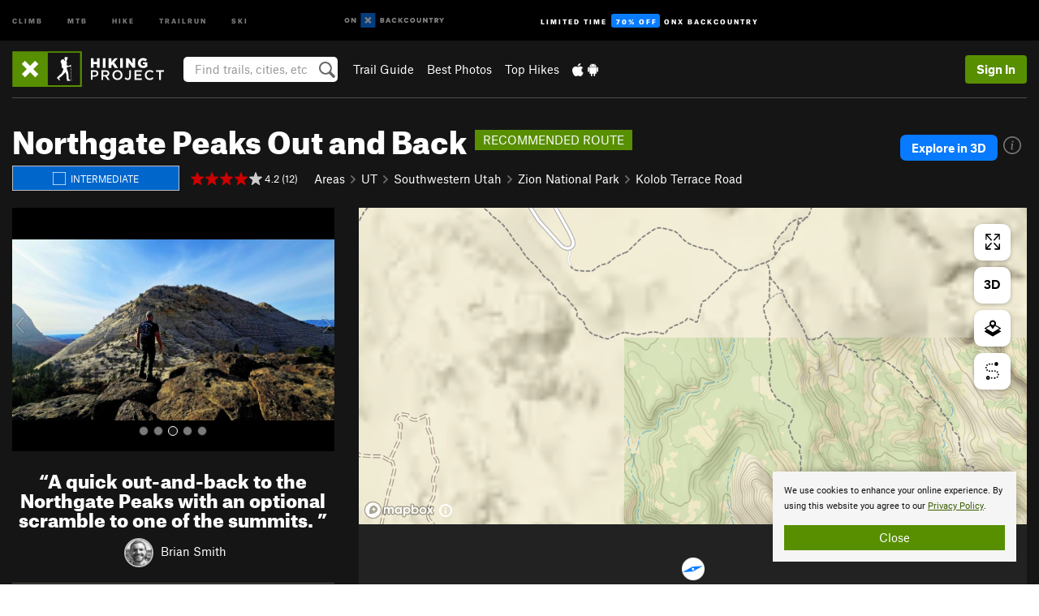

--- FILE ---
content_type: text/html; charset=utf-8
request_url: https://www.google.com/recaptcha/enterprise/anchor?ar=1&k=6LdFNV0jAAAAAJb9kqjVRGnzoAzDwSuJU1LLcyLn&co=aHR0cHM6Ly93d3cuaGlraW5ncHJvamVjdC5jb206NDQz&hl=en&v=PoyoqOPhxBO7pBk68S4YbpHZ&size=invisible&anchor-ms=20000&execute-ms=30000&cb=1t2us039ca7c
body_size: 48747
content:
<!DOCTYPE HTML><html dir="ltr" lang="en"><head><meta http-equiv="Content-Type" content="text/html; charset=UTF-8">
<meta http-equiv="X-UA-Compatible" content="IE=edge">
<title>reCAPTCHA</title>
<style type="text/css">
/* cyrillic-ext */
@font-face {
  font-family: 'Roboto';
  font-style: normal;
  font-weight: 400;
  font-stretch: 100%;
  src: url(//fonts.gstatic.com/s/roboto/v48/KFO7CnqEu92Fr1ME7kSn66aGLdTylUAMa3GUBHMdazTgWw.woff2) format('woff2');
  unicode-range: U+0460-052F, U+1C80-1C8A, U+20B4, U+2DE0-2DFF, U+A640-A69F, U+FE2E-FE2F;
}
/* cyrillic */
@font-face {
  font-family: 'Roboto';
  font-style: normal;
  font-weight: 400;
  font-stretch: 100%;
  src: url(//fonts.gstatic.com/s/roboto/v48/KFO7CnqEu92Fr1ME7kSn66aGLdTylUAMa3iUBHMdazTgWw.woff2) format('woff2');
  unicode-range: U+0301, U+0400-045F, U+0490-0491, U+04B0-04B1, U+2116;
}
/* greek-ext */
@font-face {
  font-family: 'Roboto';
  font-style: normal;
  font-weight: 400;
  font-stretch: 100%;
  src: url(//fonts.gstatic.com/s/roboto/v48/KFO7CnqEu92Fr1ME7kSn66aGLdTylUAMa3CUBHMdazTgWw.woff2) format('woff2');
  unicode-range: U+1F00-1FFF;
}
/* greek */
@font-face {
  font-family: 'Roboto';
  font-style: normal;
  font-weight: 400;
  font-stretch: 100%;
  src: url(//fonts.gstatic.com/s/roboto/v48/KFO7CnqEu92Fr1ME7kSn66aGLdTylUAMa3-UBHMdazTgWw.woff2) format('woff2');
  unicode-range: U+0370-0377, U+037A-037F, U+0384-038A, U+038C, U+038E-03A1, U+03A3-03FF;
}
/* math */
@font-face {
  font-family: 'Roboto';
  font-style: normal;
  font-weight: 400;
  font-stretch: 100%;
  src: url(//fonts.gstatic.com/s/roboto/v48/KFO7CnqEu92Fr1ME7kSn66aGLdTylUAMawCUBHMdazTgWw.woff2) format('woff2');
  unicode-range: U+0302-0303, U+0305, U+0307-0308, U+0310, U+0312, U+0315, U+031A, U+0326-0327, U+032C, U+032F-0330, U+0332-0333, U+0338, U+033A, U+0346, U+034D, U+0391-03A1, U+03A3-03A9, U+03B1-03C9, U+03D1, U+03D5-03D6, U+03F0-03F1, U+03F4-03F5, U+2016-2017, U+2034-2038, U+203C, U+2040, U+2043, U+2047, U+2050, U+2057, U+205F, U+2070-2071, U+2074-208E, U+2090-209C, U+20D0-20DC, U+20E1, U+20E5-20EF, U+2100-2112, U+2114-2115, U+2117-2121, U+2123-214F, U+2190, U+2192, U+2194-21AE, U+21B0-21E5, U+21F1-21F2, U+21F4-2211, U+2213-2214, U+2216-22FF, U+2308-230B, U+2310, U+2319, U+231C-2321, U+2336-237A, U+237C, U+2395, U+239B-23B7, U+23D0, U+23DC-23E1, U+2474-2475, U+25AF, U+25B3, U+25B7, U+25BD, U+25C1, U+25CA, U+25CC, U+25FB, U+266D-266F, U+27C0-27FF, U+2900-2AFF, U+2B0E-2B11, U+2B30-2B4C, U+2BFE, U+3030, U+FF5B, U+FF5D, U+1D400-1D7FF, U+1EE00-1EEFF;
}
/* symbols */
@font-face {
  font-family: 'Roboto';
  font-style: normal;
  font-weight: 400;
  font-stretch: 100%;
  src: url(//fonts.gstatic.com/s/roboto/v48/KFO7CnqEu92Fr1ME7kSn66aGLdTylUAMaxKUBHMdazTgWw.woff2) format('woff2');
  unicode-range: U+0001-000C, U+000E-001F, U+007F-009F, U+20DD-20E0, U+20E2-20E4, U+2150-218F, U+2190, U+2192, U+2194-2199, U+21AF, U+21E6-21F0, U+21F3, U+2218-2219, U+2299, U+22C4-22C6, U+2300-243F, U+2440-244A, U+2460-24FF, U+25A0-27BF, U+2800-28FF, U+2921-2922, U+2981, U+29BF, U+29EB, U+2B00-2BFF, U+4DC0-4DFF, U+FFF9-FFFB, U+10140-1018E, U+10190-1019C, U+101A0, U+101D0-101FD, U+102E0-102FB, U+10E60-10E7E, U+1D2C0-1D2D3, U+1D2E0-1D37F, U+1F000-1F0FF, U+1F100-1F1AD, U+1F1E6-1F1FF, U+1F30D-1F30F, U+1F315, U+1F31C, U+1F31E, U+1F320-1F32C, U+1F336, U+1F378, U+1F37D, U+1F382, U+1F393-1F39F, U+1F3A7-1F3A8, U+1F3AC-1F3AF, U+1F3C2, U+1F3C4-1F3C6, U+1F3CA-1F3CE, U+1F3D4-1F3E0, U+1F3ED, U+1F3F1-1F3F3, U+1F3F5-1F3F7, U+1F408, U+1F415, U+1F41F, U+1F426, U+1F43F, U+1F441-1F442, U+1F444, U+1F446-1F449, U+1F44C-1F44E, U+1F453, U+1F46A, U+1F47D, U+1F4A3, U+1F4B0, U+1F4B3, U+1F4B9, U+1F4BB, U+1F4BF, U+1F4C8-1F4CB, U+1F4D6, U+1F4DA, U+1F4DF, U+1F4E3-1F4E6, U+1F4EA-1F4ED, U+1F4F7, U+1F4F9-1F4FB, U+1F4FD-1F4FE, U+1F503, U+1F507-1F50B, U+1F50D, U+1F512-1F513, U+1F53E-1F54A, U+1F54F-1F5FA, U+1F610, U+1F650-1F67F, U+1F687, U+1F68D, U+1F691, U+1F694, U+1F698, U+1F6AD, U+1F6B2, U+1F6B9-1F6BA, U+1F6BC, U+1F6C6-1F6CF, U+1F6D3-1F6D7, U+1F6E0-1F6EA, U+1F6F0-1F6F3, U+1F6F7-1F6FC, U+1F700-1F7FF, U+1F800-1F80B, U+1F810-1F847, U+1F850-1F859, U+1F860-1F887, U+1F890-1F8AD, U+1F8B0-1F8BB, U+1F8C0-1F8C1, U+1F900-1F90B, U+1F93B, U+1F946, U+1F984, U+1F996, U+1F9E9, U+1FA00-1FA6F, U+1FA70-1FA7C, U+1FA80-1FA89, U+1FA8F-1FAC6, U+1FACE-1FADC, U+1FADF-1FAE9, U+1FAF0-1FAF8, U+1FB00-1FBFF;
}
/* vietnamese */
@font-face {
  font-family: 'Roboto';
  font-style: normal;
  font-weight: 400;
  font-stretch: 100%;
  src: url(//fonts.gstatic.com/s/roboto/v48/KFO7CnqEu92Fr1ME7kSn66aGLdTylUAMa3OUBHMdazTgWw.woff2) format('woff2');
  unicode-range: U+0102-0103, U+0110-0111, U+0128-0129, U+0168-0169, U+01A0-01A1, U+01AF-01B0, U+0300-0301, U+0303-0304, U+0308-0309, U+0323, U+0329, U+1EA0-1EF9, U+20AB;
}
/* latin-ext */
@font-face {
  font-family: 'Roboto';
  font-style: normal;
  font-weight: 400;
  font-stretch: 100%;
  src: url(//fonts.gstatic.com/s/roboto/v48/KFO7CnqEu92Fr1ME7kSn66aGLdTylUAMa3KUBHMdazTgWw.woff2) format('woff2');
  unicode-range: U+0100-02BA, U+02BD-02C5, U+02C7-02CC, U+02CE-02D7, U+02DD-02FF, U+0304, U+0308, U+0329, U+1D00-1DBF, U+1E00-1E9F, U+1EF2-1EFF, U+2020, U+20A0-20AB, U+20AD-20C0, U+2113, U+2C60-2C7F, U+A720-A7FF;
}
/* latin */
@font-face {
  font-family: 'Roboto';
  font-style: normal;
  font-weight: 400;
  font-stretch: 100%;
  src: url(//fonts.gstatic.com/s/roboto/v48/KFO7CnqEu92Fr1ME7kSn66aGLdTylUAMa3yUBHMdazQ.woff2) format('woff2');
  unicode-range: U+0000-00FF, U+0131, U+0152-0153, U+02BB-02BC, U+02C6, U+02DA, U+02DC, U+0304, U+0308, U+0329, U+2000-206F, U+20AC, U+2122, U+2191, U+2193, U+2212, U+2215, U+FEFF, U+FFFD;
}
/* cyrillic-ext */
@font-face {
  font-family: 'Roboto';
  font-style: normal;
  font-weight: 500;
  font-stretch: 100%;
  src: url(//fonts.gstatic.com/s/roboto/v48/KFO7CnqEu92Fr1ME7kSn66aGLdTylUAMa3GUBHMdazTgWw.woff2) format('woff2');
  unicode-range: U+0460-052F, U+1C80-1C8A, U+20B4, U+2DE0-2DFF, U+A640-A69F, U+FE2E-FE2F;
}
/* cyrillic */
@font-face {
  font-family: 'Roboto';
  font-style: normal;
  font-weight: 500;
  font-stretch: 100%;
  src: url(//fonts.gstatic.com/s/roboto/v48/KFO7CnqEu92Fr1ME7kSn66aGLdTylUAMa3iUBHMdazTgWw.woff2) format('woff2');
  unicode-range: U+0301, U+0400-045F, U+0490-0491, U+04B0-04B1, U+2116;
}
/* greek-ext */
@font-face {
  font-family: 'Roboto';
  font-style: normal;
  font-weight: 500;
  font-stretch: 100%;
  src: url(//fonts.gstatic.com/s/roboto/v48/KFO7CnqEu92Fr1ME7kSn66aGLdTylUAMa3CUBHMdazTgWw.woff2) format('woff2');
  unicode-range: U+1F00-1FFF;
}
/* greek */
@font-face {
  font-family: 'Roboto';
  font-style: normal;
  font-weight: 500;
  font-stretch: 100%;
  src: url(//fonts.gstatic.com/s/roboto/v48/KFO7CnqEu92Fr1ME7kSn66aGLdTylUAMa3-UBHMdazTgWw.woff2) format('woff2');
  unicode-range: U+0370-0377, U+037A-037F, U+0384-038A, U+038C, U+038E-03A1, U+03A3-03FF;
}
/* math */
@font-face {
  font-family: 'Roboto';
  font-style: normal;
  font-weight: 500;
  font-stretch: 100%;
  src: url(//fonts.gstatic.com/s/roboto/v48/KFO7CnqEu92Fr1ME7kSn66aGLdTylUAMawCUBHMdazTgWw.woff2) format('woff2');
  unicode-range: U+0302-0303, U+0305, U+0307-0308, U+0310, U+0312, U+0315, U+031A, U+0326-0327, U+032C, U+032F-0330, U+0332-0333, U+0338, U+033A, U+0346, U+034D, U+0391-03A1, U+03A3-03A9, U+03B1-03C9, U+03D1, U+03D5-03D6, U+03F0-03F1, U+03F4-03F5, U+2016-2017, U+2034-2038, U+203C, U+2040, U+2043, U+2047, U+2050, U+2057, U+205F, U+2070-2071, U+2074-208E, U+2090-209C, U+20D0-20DC, U+20E1, U+20E5-20EF, U+2100-2112, U+2114-2115, U+2117-2121, U+2123-214F, U+2190, U+2192, U+2194-21AE, U+21B0-21E5, U+21F1-21F2, U+21F4-2211, U+2213-2214, U+2216-22FF, U+2308-230B, U+2310, U+2319, U+231C-2321, U+2336-237A, U+237C, U+2395, U+239B-23B7, U+23D0, U+23DC-23E1, U+2474-2475, U+25AF, U+25B3, U+25B7, U+25BD, U+25C1, U+25CA, U+25CC, U+25FB, U+266D-266F, U+27C0-27FF, U+2900-2AFF, U+2B0E-2B11, U+2B30-2B4C, U+2BFE, U+3030, U+FF5B, U+FF5D, U+1D400-1D7FF, U+1EE00-1EEFF;
}
/* symbols */
@font-face {
  font-family: 'Roboto';
  font-style: normal;
  font-weight: 500;
  font-stretch: 100%;
  src: url(//fonts.gstatic.com/s/roboto/v48/KFO7CnqEu92Fr1ME7kSn66aGLdTylUAMaxKUBHMdazTgWw.woff2) format('woff2');
  unicode-range: U+0001-000C, U+000E-001F, U+007F-009F, U+20DD-20E0, U+20E2-20E4, U+2150-218F, U+2190, U+2192, U+2194-2199, U+21AF, U+21E6-21F0, U+21F3, U+2218-2219, U+2299, U+22C4-22C6, U+2300-243F, U+2440-244A, U+2460-24FF, U+25A0-27BF, U+2800-28FF, U+2921-2922, U+2981, U+29BF, U+29EB, U+2B00-2BFF, U+4DC0-4DFF, U+FFF9-FFFB, U+10140-1018E, U+10190-1019C, U+101A0, U+101D0-101FD, U+102E0-102FB, U+10E60-10E7E, U+1D2C0-1D2D3, U+1D2E0-1D37F, U+1F000-1F0FF, U+1F100-1F1AD, U+1F1E6-1F1FF, U+1F30D-1F30F, U+1F315, U+1F31C, U+1F31E, U+1F320-1F32C, U+1F336, U+1F378, U+1F37D, U+1F382, U+1F393-1F39F, U+1F3A7-1F3A8, U+1F3AC-1F3AF, U+1F3C2, U+1F3C4-1F3C6, U+1F3CA-1F3CE, U+1F3D4-1F3E0, U+1F3ED, U+1F3F1-1F3F3, U+1F3F5-1F3F7, U+1F408, U+1F415, U+1F41F, U+1F426, U+1F43F, U+1F441-1F442, U+1F444, U+1F446-1F449, U+1F44C-1F44E, U+1F453, U+1F46A, U+1F47D, U+1F4A3, U+1F4B0, U+1F4B3, U+1F4B9, U+1F4BB, U+1F4BF, U+1F4C8-1F4CB, U+1F4D6, U+1F4DA, U+1F4DF, U+1F4E3-1F4E6, U+1F4EA-1F4ED, U+1F4F7, U+1F4F9-1F4FB, U+1F4FD-1F4FE, U+1F503, U+1F507-1F50B, U+1F50D, U+1F512-1F513, U+1F53E-1F54A, U+1F54F-1F5FA, U+1F610, U+1F650-1F67F, U+1F687, U+1F68D, U+1F691, U+1F694, U+1F698, U+1F6AD, U+1F6B2, U+1F6B9-1F6BA, U+1F6BC, U+1F6C6-1F6CF, U+1F6D3-1F6D7, U+1F6E0-1F6EA, U+1F6F0-1F6F3, U+1F6F7-1F6FC, U+1F700-1F7FF, U+1F800-1F80B, U+1F810-1F847, U+1F850-1F859, U+1F860-1F887, U+1F890-1F8AD, U+1F8B0-1F8BB, U+1F8C0-1F8C1, U+1F900-1F90B, U+1F93B, U+1F946, U+1F984, U+1F996, U+1F9E9, U+1FA00-1FA6F, U+1FA70-1FA7C, U+1FA80-1FA89, U+1FA8F-1FAC6, U+1FACE-1FADC, U+1FADF-1FAE9, U+1FAF0-1FAF8, U+1FB00-1FBFF;
}
/* vietnamese */
@font-face {
  font-family: 'Roboto';
  font-style: normal;
  font-weight: 500;
  font-stretch: 100%;
  src: url(//fonts.gstatic.com/s/roboto/v48/KFO7CnqEu92Fr1ME7kSn66aGLdTylUAMa3OUBHMdazTgWw.woff2) format('woff2');
  unicode-range: U+0102-0103, U+0110-0111, U+0128-0129, U+0168-0169, U+01A0-01A1, U+01AF-01B0, U+0300-0301, U+0303-0304, U+0308-0309, U+0323, U+0329, U+1EA0-1EF9, U+20AB;
}
/* latin-ext */
@font-face {
  font-family: 'Roboto';
  font-style: normal;
  font-weight: 500;
  font-stretch: 100%;
  src: url(//fonts.gstatic.com/s/roboto/v48/KFO7CnqEu92Fr1ME7kSn66aGLdTylUAMa3KUBHMdazTgWw.woff2) format('woff2');
  unicode-range: U+0100-02BA, U+02BD-02C5, U+02C7-02CC, U+02CE-02D7, U+02DD-02FF, U+0304, U+0308, U+0329, U+1D00-1DBF, U+1E00-1E9F, U+1EF2-1EFF, U+2020, U+20A0-20AB, U+20AD-20C0, U+2113, U+2C60-2C7F, U+A720-A7FF;
}
/* latin */
@font-face {
  font-family: 'Roboto';
  font-style: normal;
  font-weight: 500;
  font-stretch: 100%;
  src: url(//fonts.gstatic.com/s/roboto/v48/KFO7CnqEu92Fr1ME7kSn66aGLdTylUAMa3yUBHMdazQ.woff2) format('woff2');
  unicode-range: U+0000-00FF, U+0131, U+0152-0153, U+02BB-02BC, U+02C6, U+02DA, U+02DC, U+0304, U+0308, U+0329, U+2000-206F, U+20AC, U+2122, U+2191, U+2193, U+2212, U+2215, U+FEFF, U+FFFD;
}
/* cyrillic-ext */
@font-face {
  font-family: 'Roboto';
  font-style: normal;
  font-weight: 900;
  font-stretch: 100%;
  src: url(//fonts.gstatic.com/s/roboto/v48/KFO7CnqEu92Fr1ME7kSn66aGLdTylUAMa3GUBHMdazTgWw.woff2) format('woff2');
  unicode-range: U+0460-052F, U+1C80-1C8A, U+20B4, U+2DE0-2DFF, U+A640-A69F, U+FE2E-FE2F;
}
/* cyrillic */
@font-face {
  font-family: 'Roboto';
  font-style: normal;
  font-weight: 900;
  font-stretch: 100%;
  src: url(//fonts.gstatic.com/s/roboto/v48/KFO7CnqEu92Fr1ME7kSn66aGLdTylUAMa3iUBHMdazTgWw.woff2) format('woff2');
  unicode-range: U+0301, U+0400-045F, U+0490-0491, U+04B0-04B1, U+2116;
}
/* greek-ext */
@font-face {
  font-family: 'Roboto';
  font-style: normal;
  font-weight: 900;
  font-stretch: 100%;
  src: url(//fonts.gstatic.com/s/roboto/v48/KFO7CnqEu92Fr1ME7kSn66aGLdTylUAMa3CUBHMdazTgWw.woff2) format('woff2');
  unicode-range: U+1F00-1FFF;
}
/* greek */
@font-face {
  font-family: 'Roboto';
  font-style: normal;
  font-weight: 900;
  font-stretch: 100%;
  src: url(//fonts.gstatic.com/s/roboto/v48/KFO7CnqEu92Fr1ME7kSn66aGLdTylUAMa3-UBHMdazTgWw.woff2) format('woff2');
  unicode-range: U+0370-0377, U+037A-037F, U+0384-038A, U+038C, U+038E-03A1, U+03A3-03FF;
}
/* math */
@font-face {
  font-family: 'Roboto';
  font-style: normal;
  font-weight: 900;
  font-stretch: 100%;
  src: url(//fonts.gstatic.com/s/roboto/v48/KFO7CnqEu92Fr1ME7kSn66aGLdTylUAMawCUBHMdazTgWw.woff2) format('woff2');
  unicode-range: U+0302-0303, U+0305, U+0307-0308, U+0310, U+0312, U+0315, U+031A, U+0326-0327, U+032C, U+032F-0330, U+0332-0333, U+0338, U+033A, U+0346, U+034D, U+0391-03A1, U+03A3-03A9, U+03B1-03C9, U+03D1, U+03D5-03D6, U+03F0-03F1, U+03F4-03F5, U+2016-2017, U+2034-2038, U+203C, U+2040, U+2043, U+2047, U+2050, U+2057, U+205F, U+2070-2071, U+2074-208E, U+2090-209C, U+20D0-20DC, U+20E1, U+20E5-20EF, U+2100-2112, U+2114-2115, U+2117-2121, U+2123-214F, U+2190, U+2192, U+2194-21AE, U+21B0-21E5, U+21F1-21F2, U+21F4-2211, U+2213-2214, U+2216-22FF, U+2308-230B, U+2310, U+2319, U+231C-2321, U+2336-237A, U+237C, U+2395, U+239B-23B7, U+23D0, U+23DC-23E1, U+2474-2475, U+25AF, U+25B3, U+25B7, U+25BD, U+25C1, U+25CA, U+25CC, U+25FB, U+266D-266F, U+27C0-27FF, U+2900-2AFF, U+2B0E-2B11, U+2B30-2B4C, U+2BFE, U+3030, U+FF5B, U+FF5D, U+1D400-1D7FF, U+1EE00-1EEFF;
}
/* symbols */
@font-face {
  font-family: 'Roboto';
  font-style: normal;
  font-weight: 900;
  font-stretch: 100%;
  src: url(//fonts.gstatic.com/s/roboto/v48/KFO7CnqEu92Fr1ME7kSn66aGLdTylUAMaxKUBHMdazTgWw.woff2) format('woff2');
  unicode-range: U+0001-000C, U+000E-001F, U+007F-009F, U+20DD-20E0, U+20E2-20E4, U+2150-218F, U+2190, U+2192, U+2194-2199, U+21AF, U+21E6-21F0, U+21F3, U+2218-2219, U+2299, U+22C4-22C6, U+2300-243F, U+2440-244A, U+2460-24FF, U+25A0-27BF, U+2800-28FF, U+2921-2922, U+2981, U+29BF, U+29EB, U+2B00-2BFF, U+4DC0-4DFF, U+FFF9-FFFB, U+10140-1018E, U+10190-1019C, U+101A0, U+101D0-101FD, U+102E0-102FB, U+10E60-10E7E, U+1D2C0-1D2D3, U+1D2E0-1D37F, U+1F000-1F0FF, U+1F100-1F1AD, U+1F1E6-1F1FF, U+1F30D-1F30F, U+1F315, U+1F31C, U+1F31E, U+1F320-1F32C, U+1F336, U+1F378, U+1F37D, U+1F382, U+1F393-1F39F, U+1F3A7-1F3A8, U+1F3AC-1F3AF, U+1F3C2, U+1F3C4-1F3C6, U+1F3CA-1F3CE, U+1F3D4-1F3E0, U+1F3ED, U+1F3F1-1F3F3, U+1F3F5-1F3F7, U+1F408, U+1F415, U+1F41F, U+1F426, U+1F43F, U+1F441-1F442, U+1F444, U+1F446-1F449, U+1F44C-1F44E, U+1F453, U+1F46A, U+1F47D, U+1F4A3, U+1F4B0, U+1F4B3, U+1F4B9, U+1F4BB, U+1F4BF, U+1F4C8-1F4CB, U+1F4D6, U+1F4DA, U+1F4DF, U+1F4E3-1F4E6, U+1F4EA-1F4ED, U+1F4F7, U+1F4F9-1F4FB, U+1F4FD-1F4FE, U+1F503, U+1F507-1F50B, U+1F50D, U+1F512-1F513, U+1F53E-1F54A, U+1F54F-1F5FA, U+1F610, U+1F650-1F67F, U+1F687, U+1F68D, U+1F691, U+1F694, U+1F698, U+1F6AD, U+1F6B2, U+1F6B9-1F6BA, U+1F6BC, U+1F6C6-1F6CF, U+1F6D3-1F6D7, U+1F6E0-1F6EA, U+1F6F0-1F6F3, U+1F6F7-1F6FC, U+1F700-1F7FF, U+1F800-1F80B, U+1F810-1F847, U+1F850-1F859, U+1F860-1F887, U+1F890-1F8AD, U+1F8B0-1F8BB, U+1F8C0-1F8C1, U+1F900-1F90B, U+1F93B, U+1F946, U+1F984, U+1F996, U+1F9E9, U+1FA00-1FA6F, U+1FA70-1FA7C, U+1FA80-1FA89, U+1FA8F-1FAC6, U+1FACE-1FADC, U+1FADF-1FAE9, U+1FAF0-1FAF8, U+1FB00-1FBFF;
}
/* vietnamese */
@font-face {
  font-family: 'Roboto';
  font-style: normal;
  font-weight: 900;
  font-stretch: 100%;
  src: url(//fonts.gstatic.com/s/roboto/v48/KFO7CnqEu92Fr1ME7kSn66aGLdTylUAMa3OUBHMdazTgWw.woff2) format('woff2');
  unicode-range: U+0102-0103, U+0110-0111, U+0128-0129, U+0168-0169, U+01A0-01A1, U+01AF-01B0, U+0300-0301, U+0303-0304, U+0308-0309, U+0323, U+0329, U+1EA0-1EF9, U+20AB;
}
/* latin-ext */
@font-face {
  font-family: 'Roboto';
  font-style: normal;
  font-weight: 900;
  font-stretch: 100%;
  src: url(//fonts.gstatic.com/s/roboto/v48/KFO7CnqEu92Fr1ME7kSn66aGLdTylUAMa3KUBHMdazTgWw.woff2) format('woff2');
  unicode-range: U+0100-02BA, U+02BD-02C5, U+02C7-02CC, U+02CE-02D7, U+02DD-02FF, U+0304, U+0308, U+0329, U+1D00-1DBF, U+1E00-1E9F, U+1EF2-1EFF, U+2020, U+20A0-20AB, U+20AD-20C0, U+2113, U+2C60-2C7F, U+A720-A7FF;
}
/* latin */
@font-face {
  font-family: 'Roboto';
  font-style: normal;
  font-weight: 900;
  font-stretch: 100%;
  src: url(//fonts.gstatic.com/s/roboto/v48/KFO7CnqEu92Fr1ME7kSn66aGLdTylUAMa3yUBHMdazQ.woff2) format('woff2');
  unicode-range: U+0000-00FF, U+0131, U+0152-0153, U+02BB-02BC, U+02C6, U+02DA, U+02DC, U+0304, U+0308, U+0329, U+2000-206F, U+20AC, U+2122, U+2191, U+2193, U+2212, U+2215, U+FEFF, U+FFFD;
}

</style>
<link rel="stylesheet" type="text/css" href="https://www.gstatic.com/recaptcha/releases/PoyoqOPhxBO7pBk68S4YbpHZ/styles__ltr.css">
<script nonce="CCTLLG1Ah_AtB8FqugBB9Q" type="text/javascript">window['__recaptcha_api'] = 'https://www.google.com/recaptcha/enterprise/';</script>
<script type="text/javascript" src="https://www.gstatic.com/recaptcha/releases/PoyoqOPhxBO7pBk68S4YbpHZ/recaptcha__en.js" nonce="CCTLLG1Ah_AtB8FqugBB9Q">
      
    </script></head>
<body><div id="rc-anchor-alert" class="rc-anchor-alert"></div>
<input type="hidden" id="recaptcha-token" value="[base64]">
<script type="text/javascript" nonce="CCTLLG1Ah_AtB8FqugBB9Q">
      recaptcha.anchor.Main.init("[\x22ainput\x22,[\x22bgdata\x22,\x22\x22,\[base64]/[base64]/bmV3IFpbdF0obVswXSk6Sz09Mj9uZXcgWlt0XShtWzBdLG1bMV0pOks9PTM/bmV3IFpbdF0obVswXSxtWzFdLG1bMl0pOks9PTQ/[base64]/[base64]/[base64]/[base64]/[base64]/[base64]/[base64]/[base64]/[base64]/[base64]/[base64]/[base64]/[base64]/[base64]\\u003d\\u003d\x22,\[base64]\x22,\[base64]/wrdmw4JBLiMuw6/DpMKuUjPDtBIuwq/[base64]/CgsKuwqXChMOcwrFrWWIVIhQgfGcNaMOwwpHCiTPDk0swwoFfw5bDl8K6w64Gw7PClsKlaQAhw4YRYcKCdDzDtsOHBsKraQBcw6jDlSrDm8K+Q1A1AcOGwpDDmQUAwrrDqsOhw41vw5zCpAhaF8KtRsO4HHLDhMKTcVRRwokYYMO5MlXDpHV/wq0jwqQKwp9GSgnCoCjCg0rDgTrDlE/[base64]/wpzCqcO4w6vDlirDtsOYw6bClHYSOh/CicOCw7dzYsOrw6xMw63CoSRnw7tNQ2pbKMOLwoZvwpDCt8KSw5R+f8KxHcOLecKPBmxPw6ojw5/CnMOmw6XCsU7ClVJ4aEY2w5rCnRUHw79bAcK/wrB+QcOsKRdSZkAlYsK+wrrChAMbOMKZwoB9WsOeC8K0wpDDk0MGw4/CvsKtwo1ww50iccOXwpzCvSDCncKZwrXDrsOOUsKlQDfDiQDCqiPDhcKIwo/Cs8Oxw6dywrs+w4/DtVDCtMOKwoLCm17DqMKYO04EwrMLw4pXR8KpwrY0bMKKw6TDqTrDjHfDhgw5w4NRwrrDvRrDpMK1b8OawqPCv8KWw6UzJgTDggN2wp96wrVewppkw4QpfsKCNSDCnsOtw6/Cs8KiYkhiwp14bg5ywpDDiGzCmlUbZcOTJnXDnnvDtcKEwp7DjwAmw4/CosK6w6IlP8K1wonDjj7DqXzDoEMbwoTDvVHDrUcQXMOrNcKNwrnDkA/DpQjDpcKvwq8ZwrVTVcOawoIzw7sPT8K4woNXLcOWWnpTQ8OGPcOOfztrw6c6woPCpcOCwpRBwrjCgi3DtiRtRyrCpwfDhMKQw6F0wq/DgzvChmgfwp3Dv8K1w5fCgTolwrrCtVPCu8KFbsKQwqrDncKFwqnDrF03wopbwqDCtMOaLcK/wobCmQgEWiVbcMKbwpsdXiMmwq1aasKaw77CiMOqHyPDncOtc8K4eMKcP2Ugwr7CmcKsU0rCpsKNMkjCt8KUWsK/wpcMaCHCtMO9wrvDlMOvAcKIwr8uw6ZPNj84AXJgw4rCgcOqYHJNKcOEw5bCgsO/[base64]/CnzwIMsOCwqvDm8OTw4/DtsKpw7VSw7skwr5VwrpXw4zCskFPwqx3NFjCsMOfKsOHwrJCw5nDmCFjw6djw6vDsUbDnWrCmsOHwrN2IsK0GsKcQzjCgMK0CMK4w7tRwpvCrAFuw6s3BlHCjRohwp5XYwROGl7CmcKSw73DhcOBdHR6wp/CpkthfMOyBTEEw7h0wofCs0zCuF7DgWHCv8O7wrsZw65dwpXCncOlW8O8ICbCscKIw7IBw45mwqhTwqFlw4wqw5piw7wnCXJ2w7o6I2APQRfCl2o5w7nDn8Kgw67CvsKzVcO8EMKpw6xCwpZzKGLCszdIEHQkw5XDuwcywr/Dj8KNw5NtX357woHDq8KLQ3LCvcKyLMKVCgzDhkcYATDDq8OIR2pWWcKZM0XDvMKtB8KtdSHDo0Asw7vDv8OjJ8O1wpjDohjCksKBbHHComJ1w5tSwqtowot8c8OkOHAieAMyw7QoAzLDmMK+T8O2wqrDtMKNwrVuAhXDrU7DiUlYVy/[base64]/CwVmYAwTF8O/[base64]/DjUfCpRLDilDDt3osOMKUJsKcwpLCvRXDiEbDqcKwGRbDtsKVC8O9wrjDvMK9WsO5G8KIw4M7MRoIw7fDmSTChcOgw6/DjCrCgnbClilOw4nDrcOzwo0WecKIw4TCsDLDpMOIMRnCqcKLwrkiagRcEsKdPk15w4JTScOUwrXCisKjAcKEwofDjsK2wrrCvjltwqxHwrAew5vChsOlRnTCtFPCuMKOe2ZPw5hxwq8hPsKyAUQIwrnCo8Kbw74Yd1srZcKCbcKYVMK/[base64]/Cs8KTFA57OkDDmMODQ8KfLnE7cmjDusKoTEFhB34KwqVBw5AaJ8OtwptKw4fDrSVqQDPCt8KDw7kHwqAiDg4bw4PDjsK3CsKhdh7CuMO9w7TCvsK2w4PDpMKowqHChQ7DgsKVwrwnwqjDksOiLH3CqRV2esK+w4nDlsObwpsiw5NiTcOgw7h6M8ODbMOpwrPDoB0Pwr/[base64]/CuElawrp/w73Cm8ORbDZ3Pnx4RMOidMKpXcK0w4XDlcOjwpcEwpYcdWTCscOBOAoWwrvCrMKmbSwmScKFUy7CmVxVwoY6KMKCw4URwro0Z3pHUD0gw4BUCMKLwq/CsToWfjjClsKnT0XCncOxw5lIMzFJA3bDp2/CssOTw6HDhMKNSMOfwpMLw4DCu8K6JMOPWsKoBHtCw558DsOnwpxBw4TCklXClMKJF8KbwqbCu0jDnWbChMK/aSdTw6MNLizCmljCg0LCisK4FwgzwpPDu23CoMOaw7rChcKNBg00X8OFwr/CqiTDrsKrLlFbw75cwrXDm0LDuFhvE8Ovw7TCq8OiNnTDkcKEWTTDq8OIfi3Cp8OdZGHCrH0uLsKFGcOnwofDkcOfwrjCvETDscK/wq9peMOAwo9qwpnClCXCsSjDpsKaGwvDoQ/CicO2JVPDrsOkw6zCmUtbfMKofQjDk8KtRsOQcsKtw5AFwq9zwqbCi8K3wofCusKTwqIEwrPCl8KzwpfDhW/[base64]/[base64]/w4MUwo/CoBQFwrbCp1LCo2zCgsKUwqHDrEIqwrjDvsKSwoTCgVDCuMKtwr7Cn8O1ScOPOzcpMsO9anBiIVoiw6B/w6PDtR7ClU3DmcOWHQ/[base64]/Cgz/Cq8Kdw7VoUcOnMMKaw7QlDcKpw53Clnchw77DiA3Dqik0Eil6wroLXsOhw7fCpnnCisKDw5fDllVfCsONHsK2LFrCpgrCkCNpDy3DkHhBHMOnHjTDusOKwrlCNnXDkznDkWzDh8OrFsKpZcKNw6zDt8Owwp4HN3lqwrfCj8OlJsKlLRw+w5Ecw6/DjhUIw7zCgsKowqDCo8Kvw7wqEUBFNsOnfcOvw7rCjcKXNz3DoMKSw6AqKMKZwq9jwqtnw7HCmcKKHMK2JD5sMsKzNBzCmcKWcXpZwotKwq5yd8KSSsKRdkl6w6U2wr/DjsK0WnDDqcOuwoPDt0EQAMOFQnUjJMOKNmDCi8OiVsKsfsO2A0vChwzCgMKGfVwUVhJRwo4adQo2w57DgyjDpjvClDrDhxwzHMKGAWh7w69/wovCp8KSw4bDhMKXYyVIw7rDgBYLw4pMYGYFEgTDmjvDi3rDrMKJwoEow77DhcO7w4ZDOzl4VsOAw5vCginCs0TCo8OdNcKowoTCiFzCncK1IMKvw6wEGxAGecODw414JQvCs8OAKsKFw6TDlDYpUA7DvyI2w6ZMwq/DjwTDmmcpwrfCiMOjw44nwrXDojQFPcKsV2YZwpknPsK4eADCkcKJbFfCpVw7wpxJRcKlPcOXw4RmbcK2USfCmW1Wwr0Bwp5zUHhtUsKkdsOEwpRPYsKyQMOgf0glwrPDiULDjMKUwptrLGMkYxAFw4LDn8O3w4/[base64]/[base64]/[base64]/DosOMwrfDukhbbsKrLcKxwpbCscKVbhzCtj0Dw5/[base64]/w73CqsO9Ow85asKWCRvDk2LCsAxkEj4Gwq5kwpjCpijDviDDu3Ffwq/CjkfDs21ewpUlwoHCvi/DkMKcw4gECUQ1M8KFw5zDoMOXwrXDrcKDw4XDpUQLbMK5w4Z+w4jCssKsL3IhwqXCjWILXcKaw4TDpcO+HMO3woIJC8OqUcKZcmIAwpYkM8Kvw6rCrgnDucOsRhxQXiQgw5nCpTxvwp/DoBh5fcK0wpRwU8Ouw6zDo3/DrsOywqzDmXlhEAjDp8OiNVjDgDZYOhzDmcO2wovCnMOswq3CpxDDgsK5MxHCkMK6wrg6w6nDsEp5w6UjQsKVesKCw6/CvcK6Yh59w4/DnyAqXAQjW8Kkw4xofcO7wrDDml/[base64]/Dq23DpMOrITIEBiPCt8KYw7fDi8OifMKUJ8Oow53DtE7DnsOFX1DChMKfXMO1wqTDhMKOcgLDgQzDoV/DhMObe8O4SMKMBsOQwql2JsOPwrrDnsO5fQHDjx4hwpXDj0oxwrJyw6vDj8Kmw6AQKcKxwr/DmG/DiD3ChsKuHRhfacOUwoHDvsOcLzZQwojCqcKDwrlhMcOnw7LCo1ZKw5fCgwo1wqzDnDc/woBUHcKkwpEdw4ZvCcOYZWTChRJDZsOGw57Cj8OLw5TCrcOqw6tTdRzChMONwp3CgCxUVsOzw4RZT8Orw7ZIVMOZw7rDlihaw4JjwqDDjCdbX8OwwrHDocOeDsKQwoDDssKJdMO4wr7DiTV1d1EdFAbCicOuw6VHEMO/Sz8Lw7XCtULDkh7DpXFYacKVw7khWMKuwqUzw6rCrMORCX3DrcKIfH7Cnk3CssOZTcOuw6rChXw1wqTChMObw7vDt8Kawp7CglccMcOeKkZ9w5XCuMK/wpbDvsOIwoTDhsKGwpUwwptVS8Kww5rCkx0Xemknw49hTMKYwoPDkcK0w7Vwwp/DrMOlR8O1wqXCm8O1YmHDjMKmwqA/w5M1w6hrSnAKwotWP1cGDMKxTV3DhEE8XE5WwovDgcOtY8OGUcOXw6cfw7Vow7PCosKpwrLCssK9EA7DskzDvChCWy/[base64]/DgcKiUsOkMsO5SwgOaRkWBiLDk3LDhcKywo/CocKRwqo4wqbDkTPDulzCuy7DsMOHw4/[base64]/wrIqM3ouwpXCscKkwotlw45Qw5rDlcKCwqsKw5k+wrrDjzPCniXChMKawofDmDzDlEbDssOVwrsDwphFwoN7a8OMwo3DggQmeMKQw6UwdMOjOMOmKMKJLw9tE8OzC8OPR3MqblF5w4dMw6fCl3UkMMKVWHEJwqNgZX/CphrCt8KqwqYzwo7CocKswoHDnm/DpUoIwo8me8Ouw5J3wqTDgcOFJ8OWw5nCpQYXwq0pOsKRw6crZXxPw7/DpMKEMcKdw5oDYHzCmsOlNMKmw5XCo8Ojw6ZxFMOCwrLChcK/ecKQBhnDgsOfw7DCuCDDvUnCscKGwo3CusOuf8O8wrHCg8ONWGfCrUHDmQXDmsOowqNqwofDjHExwo9zwppSTMKZw4nCtlDCpcKtNcObFjB3SMKzNjfCg8KKNRFzeMKDMMOkw5ZGwr/CuSxOJMOdwpEYYA3DhMKBw5rCh8KYwr54wrPDg0InbcKPw79WeTLDiMKMZcKxwp3DqcK+UcOZbsOAwqQOR3wFwoTDrwEOWcOiwrzCkyIUZMKowrlpwokwGzwJwqhxPTk0wo5Rwpp9fkZpwrbDjMOYwoQIwoh6EhnDnsOwI0/DuMKwNcOTwrLDtRosW8KLwoNPw5wUw6dMwrc5KkPDuWnDl8K5BsOLw50MWMKKwqvCpsO0wpsHwoMWZRAVwprDuMOXQh9dQBHCrcO4w7gcw5JqBkglwrbDm8O+wqzDux/DisOlwq90HsOGeiVmCwVSw7bDhEvChcOYdsOiwqIjw79QwrRAVlHDm3QoMkBmU23CmxPDkMOYwo4lwqTCuMKTcsKUw5l3w5bCkV3CkhjCkSsvWng/WMO1LzMhwo/CoXY1EMOaw6whHALCrVd3w6Qqw7NRdCzDgj8Mw6DClcKTw4ddTMKvw5kuLzbDh3ZOfABfwqPCtcK7RGYCw4nDt8KuwpPCgcOTI8Kww4/DmcOnw6hmw53Cs8Oww6IIwqjCqcONw6TDhQBlw7/[base64]/DisKHwo47Ly9dw6fCuMKuwrtFw5dyJMO5VzwrwqLDhcKLeG/[base64]/CncO9w6LCssOrFinCvS02WcOnbAjCscOeFMOXa0bCvMOoe8OYKsKEwr/Cvls+w5gwwrbDlMO9wqEpaB/DhMOqw7M3Sxl4w4BjAMOvOC/Cr8OmVG9Ew4LCoA0vFcOBXE/DuMOKw7PCuyrCnG/CgsOWw5DCoUAJZMK6MmDCikzDuMKNw4x6wpXDrMOCwrovKHTChggCwqImNsOLa1FTDsKwwp14aMOdwprDkMOhH17CnMKhw6HCnjbDrcKYw4vDs8Kywplwwpp6RFpow6zCuC1vaMK4w6/CvcOvScO7w6rDn8O3w5RQCg9tKsK9Z8KDwoM9e8OOPsOsIMOOw6PDjEbCiE7Dr8K+wo7CuMK5w75PWMOKw5PCj3cyXy7ClXhnw6Nswr17woDCjHfCmcOhw6/[base64]/CgBJ3ABAiw4gow4HDvsKCw4hQc8OrwrBBw73Cmy1FwpPDnynDuMOSADJGwqZgMkBSwqzCqGvDjMKgCsKSUjU3UcO5wobCsCfCq8K/[base64]/w41wTgQMwqrDsMK0bBDCkMKEw7h6w5/Dj1I6wqdkf8KDwpPDpsKVeMKkRynDgBo8WVTCqMO4FyDDvxfDmMK8wpnCtMOqw4IsFT7Di07ClmY1wpl1UcKFAcKrP2DDssKtwooHwqlmK1jCrU/ChsKxGwxwBAInMQnClMKawqwGw7vCt8KPwqg/ATsPCF4KV8KkEMKTw5MpLcK5w6wVwqxuw6nDrCzDgTnCssKIfGUew6fCrgxYw4fDmMKaw5MWwrJyF8Kgwrp3BsKCwr83w5fDisKQXcKRw5DDlsOgb8K1NcKIZMOBDC/[base64]/[base64]/CgjTCkmnDu2B4WsK2cHTDjkRUHsKVScOHQsOIw5/ChsOAH0QiwrnDksOWwoxeRw1/AWfCgwU6w47CrMKMAGXChEMcSwTDqw/DiMKtOllBClbDkWUow7IYw5nCgsOowr/DglfDvMKwNcO/w4HCtRQXwrHCs3/[base64]/DhsK2DRDDh2HCqcOCUksfwoB9w5EGbcOAWlkFw5/ClSTChsKcKQzChm7CnmtowrfDohfCucOTwojDvj5BQsKqdMKfw5FvQMKMw5xGWMKtwqrCkjhSKggGAEXDlRN+wooDQl8qdAUYwokswqnDi0JpY8OmZxbDkwHCgkDDtcKubcKnw4JxajkYwpARW2sXY8OQbDAMwrzDqg5jwp5KQcOQbDQAN8KQw5nDkMKEw4/DiMOPbsKNwrI7QsKbw4jDosOGwrzDpGo5cSHDqEgBwp7DiWLDqikMwpkrb8OmwoTDjcOMw6vCisOOF1bCniwiwr/DoMK8dsOrw7ZIw5TDmkLDnifDiGHCk3lvT8OTVinDrAFWwoXDr1A+wpRiw709OV/[base64]/DqXVKDllNw6bCjsOXb8Oww4pHwp14wqdYw4p6QcO/w6XDtcOLcRHDsMKxw5rCgsOdFADCq8KtwofDp2vDhF/[base64]/[base64]/DuHVpw6sxcnrCqyNaw4DDmgzDpR7DtcKNSz/[base64]/HMOFw5jDmj1ywpbCsMOzwrkrIi5XbsKBUivCjRAPwr45w4jCjhbChg/DjMK3w5cTwp3DtGzCrsK9w7nCnQbDp8KIcsKkwpAHAlDCq8KHECUkwpI6w6rCoMKGwrrDmcOLZ8Khwr9+YzvDocObVsK9esOJd8OzwoHCiivCkMKrw5jCo0p/B00dw414RBPDiMKBUXNMX28bw6ICw5DDjMO6FjPDgsOEDj/CucO6w6PChQbCj8K2Z8OedsOowqhSw5Qdw5HDsj3CgXXCrcK7w7plQTMtPMKNwqfDlVLDjMOxGTLDvVg3wpnCvsOewqkewqTCmMOWwoLDlg7DtEwjd0/[base64]/TsK2w6gEw4JbacKkwpk/P8KPw7HChi9NITbDti0OSHVVw4XCh2LCiMKdw7bDuHhxIsKaRSLCoVXDmCrDjxvDhjXDhMKmw6zDgjokwpcvBMKfwoTCpDHDmsKdfsOIwr/DsR4ldkrDsMOYwrDDhnYELw7DtMKBY8K4w5Z1wofDvcKQXEzDlEHDvwHCh8K1wr3DuQBIUcOWKsOlAMKBwoVHwp3ChyPCvcOlw5AvKMKuesKhVMKSRcOiwrpcw7hvwpp2VMOCwqzDhcKdw5F1wovDocOnw4VdwooAwpMHw5HDmX9jw5lYw4bDhcKNw5/ClGHCsknChzDDmznDkMOGwoXDmsKlwoRAPwweH1FAUSnCgzjDjcOcw5XDmcK8RcKVw4NkGDvCsHdxQi3Diw0VF8OIbsKNGwvDj2HDjxPDhGzDvxjDu8KOV3luw7jDhsOaCVrCgcKHQcOSwpVYwprDm8OTwpPCsMOjw4bDrsO/D8KiV3zDtsK4cng7w4vDqgrCq8K9IsKWwqtRwo7ChMOEw5I8wqHDjEApP8Obw74dFEMVQ3wNZFYrfMO4wpFBaSHDjE/CvScVNUbDg8OWw6lLRHZXwpEldEFDPAt8w7tnw5YTw5YDwrrCux3DgU/CtDDCgDzDrRE4EzAdVHvCvEsiHcOwwrTDoF/CmcKoL8OkZMO6w6jCt8OfFMK8w6A7w4DDuHDDpMKBUxVRKWQ5w6UsRAZNw7gew6Y6CcKrAMKYwrc9EFXCky3DsFHCmsO4w4hQJyhFwpXDicK3H8OQHMK9wozCscKaTHd2Ji/CmH3DjMKZa8OGZsKBOlPClMKJYcOZdMKjJ8OLw63DlyXDi1IvRsOGwo/[base64]/Nlt2bUDDi3sOLMOcQcO1wr7Dq8KsQBlLfsOsHS4CXsKXw7nDiidWwql1ZBHCoGdWeFnDq8OIw5zDr8KhG1fChHBaFSDCqEDDmcKIHFjCqVkbwpjDm8Okw5/DoSDCqmguw4DCiMOywq8kw5/[base64]/wrrCn1R0wqFjwrYVHmzDvn1HBGhRw4jDm8OnCMKDOkrDksOzwp9hw6LDuMOXN8Krwphjw7wKIWxPwpNzHw/CkBvCtHjDuHLDm2bDm3BdwqfCv2DDkMKCw5nCvHbDsMO/Shguw6Fhw6F7wpTCgMOxCioLwo9qw58ccsOPB8OrQcK0WXZyCsK/ODXDj8OfZcKBWiR1w4vDqMOww4PDm8KCEnYCw5YiGxXDqF3DgcObC8Kyw7TDmDfCgMOPw4BQw4Q9w79iwrtOw7fCrAp2w40NWWR6woLCtMO+w7XCpsKrwpbCjcOZw7sZZjx+ecKLw7Y0S0pwQDVaN3zDu8KswohCBcK7w504dsKbRVLCmB/Dr8KIwqDDuloMw6fClidnMMOLw7/DiFkfO8OAX33DssKLw57DqsK3LMOceMOFw4fCnBnDr3tTGSvDssKHB8KxwpTChmfDocKCw5waw4PCtErCmW/[base64]/CsMOMDX5Uw4k7w5vCoMO2w6JkQTHCqcKeRUZ5Phw1J8Ocw650wpxJBgt3w4N0woDCqMOow7vDhsOTwrBnTsKWw4dFwr/DusOcw4hDa8ONWDLDpsOAwqpXCsKawrfCocO4eMOEw4Itw7QOw693wpXCnMOcw4oKwpfDl3fDuBsVw4jDux7ChA5DD3DChX/DkMKLw4XCt2rCisKiw6XCpHnDvMOJZ8OQw7/CvcOoTjtLwqLDnMOzcGjDg2d2w5nDtS4Hwq8rBXzDqT5Gw5EUCi3DqQrDuk/ChVp3PF5PK8Ovw5UBXsKPGXXDrMO3wrjDh8OObcOdSsKGwr/DvwTDgsOna3EKw6rDsiTDu8KoE8OVAsOpw63Dr8K3HsKaw7rChcOGbMOHwrjCu8K7wqLChsOYcgdfw5LDmiTDu8Okw4NANMK/w4xUZcO/AMOHFjPCt8OuPsOxc8O/wokxc8KRwr/DvWJ/w5Y1KSkjKMOwTRDCjA0OP8OhZcO6w47DhSPCmmbDnT8Dw7vCmlwxwoPCjiQpHV3DmMO4w58Iw7V6N2TCh0xtwrXCvCAmL2PDgMKbw53DlT9TQcKsw4I/w73DgMKEwqnDmMO/IMKOwpoCIcO4dcK5bsOfG04tw7/CpcK2bcOiYQNpNMOcIibDl8Onw5sLSBnDrgrCiRDClsK8w47Dt1bDoRzDssKYwo0bw55nwqsXwrTCssKMwqnCmwAGw5JnPi7CmsKBwq02XVwXJ3x3cDzDscKScHNDLykWR8OBG8O6NsKYVznCrcOlEy7DhsKcJMKdw6DDgxtzFmccwqB7dsO4wq/CuwtPJMKfWwzDqcOLwrplw5M+F8OZFjLDhBvCjzkrw604w5zCv8KTw5bCuF0eOUNNX8OQOsOYJcO3w4fDtgpAwobCvMOHKgYHJcKjSMOaw4nCosOhEATCsMKow5E/[base64]/woZPA8OkwrHChXXDvjDDosOVw7jDv2JfYBdMwq/DsCg2w7bDggTChFHCtkYtwr9YXsKMw51+wp5Uw6EfG8Kmw5LCksKTw4dcCUfDksOoOS4DAsKmRMOjLVzDr8O8MsKoUi5qecKmRGbCh8OXw53DmMOKESnDlsKpw4fDkMKrfRI4wqnChVDCmmkCw5ohHcO1w64/wrlXQ8KSwo7DhCXCrAoFwqXCqcKQWALClMO2w5cMPMKuFhfDiE/DjcOcw4LDmnLCqsOBQ07DpwrDhxkoVsOVw7spwrFnw5UpwoEgwq8GRyNZBFoQbcKKwr3CjcKRbXfDo1DDkMOZwoJpw6TDlMOwIyHCtCN0ZcKdfsOdFhnCrxdpOMKwDkvCqxTDokoAw59/dgfCsjVqw4ZtXQLDtWrDsMOOTxPDnUnDv2/Dt8O+M1UGKWomwopZwoAsw65yZRdFw6zCrcKxw7vDpTAKwpotwpLDmcOqw7Erw4fCi8OWf2QhwqVrdXJywojCiHhCScOnwqDCgkwVdnLCr1FPw6LCi0E4w4LCpMOzYCdkWxjDhzzClwlNaDVTw5hVwrQfPcO/w6bCjsKrYXUOwppYQA3CusOFwqs6wqJZwoTCoVLDvcKxETLCghVVccOATwDDoSk9aMKZw7hzdFhGWMO9w4oWO8KkEcO6HWZ6IEvCh8OdRcOHSn3CksOWExDCvQPCsRQ9w6/CmE0XTcKjwq3DrXspLBgew5DDlcOSSwVjO8O5HMKGw47CuCTDtsOlaMOQwo0IwpTCmcODw4/DrgbDgXXDlcO5w6nCnWDCumzCrMKKw4IDw6d6wrZDVBIZw7zDnsKqwo4NwrHDl8KEccOqwpdsOcObw7g5LH7Cp2Z/w7lcw7ISw5Q+wrbCksO3JEvDtWbDuiDCkjzDmMKgworCvsO6f8O7SsOrZ1Zow6Ztw5/[base64]/Zl/[base64]/CvMKuaUTDjsKUw40dw4NywoNkJHLDjcOzOsKfd8KyZjR/wpTDtHBfBBTCg3xkK8OkLzF0wqnChsKvA0HDocK1FcKiwpbCmMOoNsKkwqkQw4/Dm8KNMsOQw7bCs8KJXsKZAFzCthHCpAsYc8KAw6fDv8OYwrdLw4A8MsKKw7BFFCjDhiJ/MMOfLcK0ezRDw45HWsOcXMKewqzCvcK0wpt7RhXCqMOtwojCng/DvBXDjcO3CsKSwrHDliPDpV3Ds3bCsn49wqk1G8Oiw5rCjsOcw58mwq3CosO7cy51w7w3X8OyeWh1wqwKw4DCqXxwfAjCiRrCosK/wrlYc8OYwpozw7Agw5fDlMKlAmtewrvCmEc8VcKSE8KMMcO5wpvCqlgmPcKjwobCmMKvHmlSw5PDqMKUwrVLbcOXw6nCiSJeQVvDuArDgcO2w4wtw6TDucKzwo/DlzbDnETCiw7DpcOhwo9Bw75xRsOOw7FmDgJue8K2ejRII8Kzw5Ftw6vDs1DDs33DsVvDtcKHwqvDv0zDgcKuwovDqEbDksKtw4fDgTJnw60Fw6Mkw7lPXisQJMKNwrcdwp/Dg8OiwpfDhcK0ZBzCocKeSjc0ccKZcMOAUMK2w5V8K8KSwrMxPhrDpcK+w7XCgHVWwqjCoSbDujzDvhNILXx0wr/CuE/[base64]/DoFjChVw3woHCscKSw7DDlBXDp8K0LHQlD8KAw6fDhFpzwqHDg8ObwovDq8K5FTDCh216NmFgZAvChFbCnW3DmH4Wwq8dw4jDhMOgAm19w4/CgcO3w4EhG3nDgsK7dsOGUsOxE8Kfwqh+Fm8Qw7xzw43DoG/[base64]/CvkISwrFsO8OjZcKEw77DvsOUwppIwrLCjCfCuMK9wpLCkiIqw7fDoMKNwpQVw690O8OMw5QvBsOBVEcSwonClcK5w4FMwoNFwp/CnsKlY8O4CcOONMO2A8KRw7suN0rDrV/Dt8O+wpoFa8OCXcK/JzLDgcKYwot2wr/Clh/[base64]/YsOqw6TDoUlgw4RqfcK/wrMPPTFILC3CoFrChWhFecOOwrVQTMOywoQOWBvCkmgTw6/DqsKTLsK6VsKXC8OIwpjCgsKTw4BPwppsVcOxbBHCm01uw6TDlTDDsRQ+w6cJAMOZwolsw4PDm8Oswrh5WRIZwprCksOrRUnCpMOVasKGw7Qxw7wVEsOHHMO9FMKvw74bRcOpDC7DkH0FZHElw4fDvncDwqPDucOgbcKUe8O0wqXDuMOhJnDDm8K/W1Ifw6TCn8K2GMKCJUzDrsKQfi3CvsKZwoljw5NMwpbDgcKWAFx2NsOGa1/Co3FkJMKFHjzChsKkwoJKRB3CgW3CtFXCuTLDuSkyw7pYw5DCsETCslFxaMKFIDsdw5vCgsKIHGrClgrCu8Oaw5IDwoUpwqkMQgPDgx/[base64]/DoEjDoD/CqcKzw7BvDXjDqsObDMOowqZ4BHzDoMKTGMKmw7XCh8OfesKvCTs3b8OKHDIMwrnCvsKNE8Oww6seOsK/[base64]/DgcKpwqbDt8KrwpVZfh5wIkscwrvCmSA/[base64]/Wgw1w7YvwqjCnHPDgcKJG0IuVcOuIyc0wqwJfXMDMTw5SSAFMsKbR8OPdMO4LyvCmi7Dj1tLwpYOfHcIw63Dq8Kzw7/DusKfWErDlTVCwpF5w6JoccKVUxvDlHMjKMOQLsKZw7jDnsK9WnpPPsKAakMgwo7Cg2cMZFZHORNtWRBtR8KZLsOVwrcEHsOmNMOtIsK0DsOcGcOfJMKNNMOBw4YrwpgXeMOrw4dGaRIQBX51M8KdUD5HEE4zwoPDj8ORw75Ww4puw6wdwpVlECN/fVXDh8Kcw4gcQHvClsOTCsKgwqTDt8OyRcKibDzDjlvCmn4zwrXCusKBKzHCqMOCOcKHwqJsw73Dvy4VwrlnGWMVwoDDq2zCrsOiMMOYw4/CgsOcwpnCqC3DpsKeUcO4wpcbwrDDrMKjw7zCgcKgT8KmWjd3aMOqGDTCrDHDpcKfb8KNwrnDiMO9ZhotwrLCicONwrodwqTCgh3DscKow4XCr8OgwofCmcO4w59pRn5NYV3DoWc4wro1wpBcOgZQJkvDl8OYw5LDpUvCsMOxbDvCmBjDvsKxLMKPPF/CjsOCK8KhwqxAJER8HsKPw618w6LDtjh1wqXCtcK8NsKXwqEww4MDHcOsUlnCk8KiDMOOCwRcw43CpMOrGcOlw5cnwokpdD5hwrXDhCldccKiJMKIKVwQw4hOw6zCtcKxf8OSw6MaFcOTBMK6WxAowonCpsKkJsKAS8KSEMOLEsOwWsOrRzAJNcOcwqEDw7/[base64]/CiMOrV23CrT0AEsORScO3dMKMw6UVFj7Du8OMw57CksO9w6XCtxrCsCjDjSPDljLDvCbDmcKOwpDDhVrDhWkyW8OIwrDCnRjDsF7DhUBiwrIFwq/[base64]/NS3ChQNSwqgOVMO8w4bDmANje3bCoQHCglgzwqjCiwdxZ8O1HGXCijDDsmdMT2jCv8KVw5d+a8KvI8KGw5FJwr8pw5ZjADVYwp3DoMKHwrLCm2JNwoPDj2MMLRNdJcONw5TClVbCszgyworCtx1SewcUB8OWSkHCisKGw4LDm8K/dgLDuD5WS8Kkwp1hBETDrsKKw5tcKWopfsOXw7nDkDTDicOrwr0WWRrChFkJw4ELwp96DMK0dxnDlAHDhcOFwrBkw5lfJU/Cq8KqeDPDpsOuw4DDj8KFSXc+BsKWw7HClVA0cBU5woMIXF7CnX3DnwVFDsK5w7ZHw5fDuy/CsALDpAjDk2zDiQrCt8K8UcKwYiMew4Y4KDIjw6J3w70pLcKyPigUQQYLXy5Uw6zCi1HCjFjCucOWwqI6wqF3wq/Dt8Ktw5kvUcKVw5zCuMOvInXDnW7Di8Kxw6Mrw7EIwoc3U13DtjNFw4NNQhHClMKqFMOsWzrDqGAQY8Okw50Eezw/E8Obw7vCpCYxw5bDvMKHw4/DocO7Ex16WsKTwqbDo8OubjjCqcO8w6jDhyHCn8Krw6LCiMKTwq5jCBzChMKCQcOyWB3CpcKnwpPDlTl3wpPCk1kSwoHCqVwNwoTCosKwwoFQw6YHwozDssKDYsOPwqPDrA9Nwogwwq1ew5zDucK/[base64]/woY7QsOkwooUw7VKwrQQfsOGBsO7w5hgVDR4w5ttwp3DqsOHb8OgSAbCtcOSw6luw77DlcKJaMOZw5bDrsOlwqAuw7zChcO/[base64]/CnCN0WMKZwr/[base64]/CvFDCr8OhYMOXXcKyw7/CrRdxRClzWMKew5PCpcOXBsKqwo9iwoYZDgxZwpzCuF8bw4nCsgZHw73Dgmp9w6QewqXDoBolwoYnw6rCi8KEcizDmQZIOMOyTMKOw5/ClMOPalgBNsO7w7jCrSLDjsOKw5TDtcOicsKDFS8Raiwaw4vChXR9w4nDpMKIwoRXwow/[base64]/DsXfDu8OTw4fCssOePcKAw4wnw7bCkcKLcxEVYwxNEcK3w7bDmk7DiGbDsghtwoZ/wqDDl8OQVsOIPFXCr2Y/PsK6wq/CiXwrX3d5wpjCtQhSw7F1YkfDlQ3ChV8lLcKPw47Dj8KSwro3AVzDpMOkwqjCqcOMN8O4e8OnTcKfw4zDq1TDuGXDqMO+DsKlHwLCtBkyL8OWwq1nHcO5wokfHsK/w4FSwrV/KcOdwpLDksKSUQYNw7vDscKhHC7DkljCpMOXCBjDnD5mLWtvw4nCq0LDuBTDmykQewzDiQjCtnoSaGMlw4TDkMO6UR3CmkhzSxRkU8K/wojCqXY4w4Y5w5lyw4Y1wq3DssKRDhbCisOCwp0cwozDj30hw5VqN2ImXFDCmELChngBw40lesOSABcIw5PCsMKTwq/DgT4nLsKBw6hRYlU1wqrCmMKvwq/[base64]/[base64]/DswESwrUPSlTCk1zDhy08wprDqMOiRgRYw7BkJG3Dg8Ohw4jCvz3DvR/DjG7CsMO3woNJw6Eew5fDtXDCu8KucsKfw4M+a29ow4c7wr12e0lVf8Ksw4hbwoTDggg5wrbCiUvCt3TCjlZLworCjMK6w5rCtCsYwo8yw7JTScOYwpnClMKBwpzCkcKKL1gGw7nClMKOXw/CkMOJwp4Fw4DDnMK6w4AVdmPCicOSNQ/[base64]/IMO5wpnDvm87w4bCp03Ck8KnSE7DmMOmLH9/[base64]/[base64]/CrcK9wqENwpTCtUg3wokvw4bCg1LCnsK8w4jCvMOTL8OKBcOdKcOdEMKrw4JXSsKtw4PDmGhGYMOGNsKzPMONKMOuHAvCu8KLwo4qRQHClATDicOpw6PDjD0rwoF9woLCgDrCsWFEwpzDgMKXwrDDtFp8wrFjOMKlPcOvwplVTsKwF0YNw7PCuB/[base64]/cAbCmhkiw53ClsOvw77DgllcQTPCqS5Zwq9QaMOgwrHConbDoMO0w6dYwp88w6Q0w7AuwprDrMOYw5bCoMObccKrw4lBw5LCnS4cLMOADsKQwqLDpMKIwq/Dp8KmeMKxw6HCpyNswrx6wpVKJBLDvUbDuCZheTUlw5RZGcOqPcKxw65tMMKTLcO7TBsPw5LCnsKHw7/DpF7Dvx/DuFtzw5d4wqFnwqHChSpVwpHCugwuVsOAwq03wqXCt8Kkw5ICwqEhIcK0e3vDhmJ5ZMKZaBMEwp/[base64]/[base64]/DicK8w5VEw7TDu8OCw6zDkF55VTvCmMKvwrfDpmRsw5Z7wpvCiEB2wpPChkjCoMKbw798wpfDlsOXwrwqUMOeBsOnwqzDiMKqwrdFS2MSw7xfw7zDrAbClSUmSDsXFE/CvMKQd8KGwqlnLMO4e8KGCRBQecK+CDwcwrpAwoADb8KRXsOjwrrCi3PCvREuA8K5wpfDsERfYcKmLMKrKXUawqzDucODSRzCpcKlwpVnAxnDncOvw71lYMO/XxfDhANXwqJyw4DDhMKHRcKsw7HCnsKrw6XCj3lww5HDjcK5Li3Dm8OnwoB4JcK/MDVaBMK4W8Oqw4rDvTdzBsOOM8OuwpjCuUbCosO4R8KQAFjCqcO5K8KLwpZCbHkiesK9MsOaw7rCosKmwrJ0KcKwecOcw4V6w6PDhMOCAXXDlA8ewrd1TVB2w6XDi3vCvMKSegdvw5YIT1XCmMO2wqrCg8KowqLDncKZw7PDuwoMw6HCi2/[base64]/Cl8Odwpciw4bDt8Otw6nDnMOoY8ObKULDlXYqw4XCscKOwoF+wpjDvcO5w5oFTD7DvcOQw4IPwrVQwoLCshcSwrdHwqPDi2AuwoFCPwLCqMKSw75XFH4Xw7DCucOUGg1nacKawohEw6ZvLC4ASsKSwqEHbB14eW4ZwqZFXMOBw5FZwp8uw7/[base64]/DqBhTw5UBwqXDtcOcB8OIw4rDucKFBHDCiMONHsKSw79Owp7DmsKGO1vDmTMYw6jDm0ImSsK9FUBDw5TDkcOQw5/DlcKlRiTDux8PdMK6U8KWasKFw6l+NW7DjsKJw4TCvMO9wqHCscOSwrcvGcO/w5DDvcOKJSnCkcORIsKMw4JjwojCpMKxwqpkbsOMQ8KpwqcrwrfCuMKgf3jDvsKlw5nDoHAkwr8fW8Opw6RJX3nDqsKiGEplw6/ChURCwrPDvHDCuUvDkgDCmnxywr3Dh8OawpbCkMOmwqp2S8K0ZsOQEcKmFk7CjMKPKSNUwpHDmmI+wokcI3onMFABw6PCiMOBwpvDqcK7wqgJw74UemIQwohgUD7Cm8OGwozDusK0w77DriXDmkY1w5/DoMKNHsO2Sx/DtEfDiVbCh8OnSxtRUWjCgAXDmMKqwoBOdSdqwqXDujkbXnzCrn7DqDMESjTCpsKKTMKtZk9VwpRNHcKpw50afHksZcOMw47CucK9KxNMw4bCq8KrB3wge8OcNMOqXyXDiGkOw5vDtcKlwpVDDy/DlsKLBMKmBGbCtw3Dh8OwSAFjBT7Cu8KbwqoEwokXfcKnRcOPwrrCvsOKZmNrwqZub8KIHMOqw6jCnHEbOcOowrkwOCArUcO7w7jCqUHDt8Olw5XDgcKiw7fCgcKEI8KYSSskJ0jDsMK+wqEzKcOPwr7Dnw\\u003d\\u003d\x22],null,[\x22conf\x22,null,\x226LdFNV0jAAAAAJb9kqjVRGnzoAzDwSuJU1LLcyLn\x22,0,null,null,null,1,[21,125,63,73,95,87,41,43,42,83,102,105,109,121],[1017145,942],0,null,null,null,null,0,null,0,null,700,1,null,0,\x22CvYBEg8I8ajhFRgAOgZUOU5CNWISDwjmjuIVGAA6BlFCb29IYxIPCPeI5jcYADoGb2lsZURkEg8I8M3jFRgBOgZmSVZJaGISDwjiyqA3GAE6BmdMTkNIYxIPCN6/tzcYADoGZWF6dTZkEg8I2NKBMhgAOgZBcTc3dmYSDgi45ZQyGAE6BVFCT0QwEg8I0tuVNxgAOgZmZmFXQWUSDwiV2JQyGAA6BlBxNjBuZBIPCMXziDcYADoGYVhvaWFjEg8IjcqGMhgBOgZPd040dGYSDgiK/Yg3GAA6BU1mSUk0GhkIAxIVHRTwl+M3Dv++pQYZxJ0JGZzijAIZ\x22,0,0,null,null,1,null,0,0,null,null,null,0],\x22https://www.hikingproject.com:443\x22,null,[3,1,1],null,null,null,1,3600,[\x22https://www.google.com/intl/en/policies/privacy/\x22,\x22https://www.google.com/intl/en/policies/terms/\x22],\x22QogoK6Z4msa7yOciIVw5HYJIBGqWD77X3bG6IVIjq68\\u003d\x22,1,0,null,1,1768486573875,0,0,[34,102,130,235],null,[25,185],\x22RC-f12o6SbPH2fEwg\x22,null,null,null,null,null,\x220dAFcWeA5B1qkCKTu9WSqQCAE09edPhaPjnzAXFXW2feV50lzLr5fKN1xkh7IlDlTHTTI_Co74P-459G9Rib9ZCAikftbo3_zVqw\x22,1768569373838]");
    </script></body></html>

--- FILE ---
content_type: text/html; charset=utf-8
request_url: https://www.google.com/recaptcha/api2/aframe
body_size: -246
content:
<!DOCTYPE HTML><html><head><meta http-equiv="content-type" content="text/html; charset=UTF-8"></head><body><script nonce="1HvYQeBMIGb7UbkR-QgWvw">/** Anti-fraud and anti-abuse applications only. See google.com/recaptcha */ try{var clients={'sodar':'https://pagead2.googlesyndication.com/pagead/sodar?'};window.addEventListener("message",function(a){try{if(a.source===window.parent){var b=JSON.parse(a.data);var c=clients[b['id']];if(c){var d=document.createElement('img');d.src=c+b['params']+'&rc='+(localStorage.getItem("rc::a")?sessionStorage.getItem("rc::b"):"");window.document.body.appendChild(d);sessionStorage.setItem("rc::e",parseInt(sessionStorage.getItem("rc::e")||0)+1);localStorage.setItem("rc::h",'1768482976335');}}}catch(b){}});window.parent.postMessage("_grecaptcha_ready", "*");}catch(b){}</script></body></html>

--- FILE ---
content_type: image/svg+xml
request_url: https://www.hikingproject.com/img/diff/dblackBorder.svg
body_size: -184
content:
<?xml version="1.0" encoding="UTF-8"?>
<svg width="25px" height="24px" viewBox="0 0 25 24" version="1.1" xmlns="http://www.w3.org/2000/svg" xmlns:xlink="http://www.w3.org/1999/xlink">
    <title>dblackBorder</title>
    <g id="Page-1" stroke="none" stroke-width="1" fill="none" fill-rule="evenodd">
        <g id="dblackBorder" fill-rule="nonzero">
            <polygon id="Path" fill="#FFFFFF" points="8.66666667 24 0 12 8.66666667 0 17.3333333 12"></polygon>
            <polygon id="Path" fill="#000000" points="8.64444444 23 0.7 12 8.64444444 1 16.5888888 12"></polygon>
            <polygon id="Path" fill="#FFFFFF" points="16.3265788 24 7.65991211 12 16.3265788 0 24.9932454 12"></polygon>
            <polygon id="Path" fill="#000000" points="16.3444444 23 8.4 12 16.3444444 1 24.2888889 12"></polygon>
        </g>
    </g>
</svg>

--- FILE ---
content_type: text/javascript; charset=utf-8
request_url: https://app.link/_r?sdk=web2.86.5&branch_key=key_live_pjQ0EKK0ulHZ2Vn7cvVJNidguqosf7sF&callback=branch_callback__0
body_size: 71
content:
/**/ typeof branch_callback__0 === 'function' && branch_callback__0("1540336092024120463");